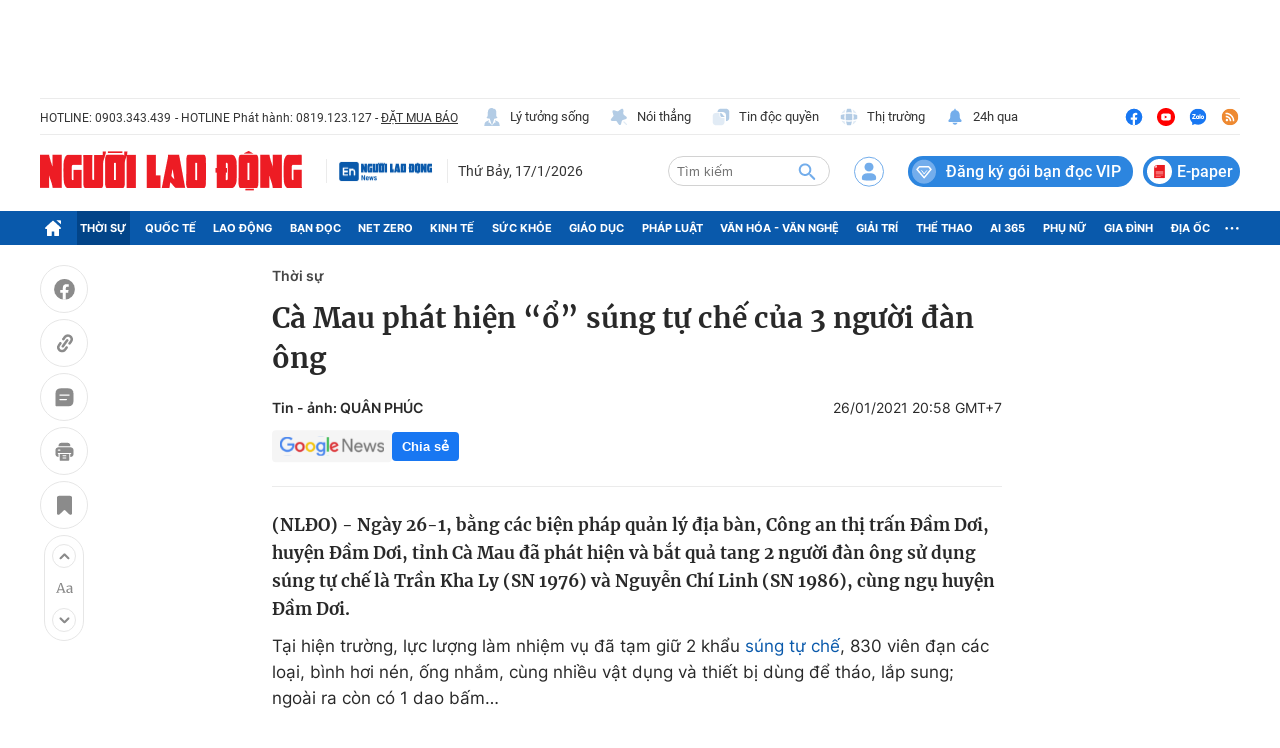

--- FILE ---
content_type: text/html; charset=UTF-8
request_url: https://auto-load-balancer.likr.tw/api/get_client_ip.php
body_size: -134
content:
"18.222.170.68"